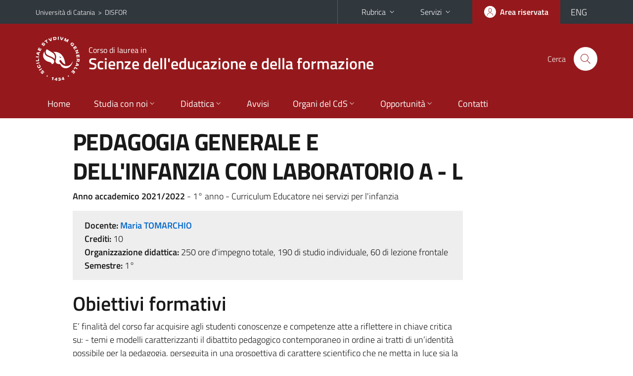

--- FILE ---
content_type: text/html; charset=utf-8
request_url: https://www.disfor.unict.it/corsi/l-19/insegnamenti/?cod=19455
body_size: 7743
content:
<!DOCTYPE html>
<html lang="it">
<head>
<meta charset="utf-8">
<title>Scheda insegnamento | Corso di laurea in Scienze dell'educazione e della formazione</title>
<meta name="viewport" content="width=device-width,initial-scale=1,shrink-to-fit=no">
<meta name="Generator" content="Drupal 7 (http://drupal.org)">
<link rel="shortcut icon" href="https://www.disfor.unict.it/sites/all/themes/id_theme_sd/favicon.ico" type="image/vnd.microsoft.icon">
<link href="/bootstrap-italia/css/bootstrap-italia.min.css" rel="stylesheet">
<link type="text/css" rel="stylesheet" href="https://www.disfor.unict.it/sites/default/files/css/css_xE-rWrJf-fncB6ztZfd2huxqgxu4WO-qwma6Xer30m4.css" media="all">
<link type="text/css" rel="stylesheet" href="https://www.disfor.unict.it/sites/default/files/css/css_v36jP4i-X7LgqMTemAhd_LCPFXJMU012F9AxUVYRRBM.css" media="all">
<link type="text/css" rel="stylesheet" href="https://www.disfor.unict.it/sites/default/files/css/css_BF99cDzkmTH0X-fs8lkJDOZ9QbaHZTl5GIREm5evAfw.css" media="all">
<style type="text/css" media="all">
<!--/*--><![CDATA[/*><!--*/
.skiplinks{background-color:#fff}#menu-di-servizio .dropdown-menu,.it-header-slim-right-zone .dropdown-menu{z-index:9999}#menu-servizi{z-index:1001}#nav10.navbar-collapsable{z-index:1000!important}#nav10.navbar-collapsable .close-div{background-color:transparent}
.unict-bordeaux .it-header-slim-wrapper .btn-full,.unict-bordeaux .it-header-center-wrapper,.unict-bordeaux .back-to-top,.unict-bordeaux .btn-primary,.unict-bordeaux #home-sd h2{background-color:#95191c}.unict-bordeaux .bg-primary{background-color:#95191c!important}.unict-bordeaux .text-primary{color:#95191c!important}.unict-bordeaux .it-header-slim-wrapper .btn-full:hover,.unict-bordeaux .btn-primary:hover,.unict-bordeaux .back-to-top:hover{background-color:#800;color:#fff!important}.unict-bordeaux .it-header-slim-wrapper .btn-full:active,.unict-bordeaux .btn-primary:active{background-color:#700!important}.unict-bordeaux .it-header-slim-wrapper .btn-full .icon-primary,.unict-bordeaux .it-header-center-wrapper .it-header-center-content-wrapper .it-search-wrapper a.rounded-icon svg,.unict-bordeaux .btn-primary .icon-primary{fill:#95191c!important}.unict-bordeaux .it-footer-main{background-color:#700}.unict-bordeaux .it-footer-small-prints{background-color:#211212}@media(min-width:992px){.unict-bordeaux .it-header-navbar-wrapper{background-color:#95191c}}@media(max-width:991px){.unict-bordeaux .it-header-center-wrapper .it-header-center-content-wrapper .it-search-wrapper a.rounded-icon svg{fill:#fff!important}.unict-bordeaux .it-header-slim-wrapper .btn-full,.unict-bordeaux .it-header-slim-wrapper .btn-full:hover{background-color:transparent}.unict-bordeaux .it-nav-wrapper .navbar .navbar-collapsable .navbar-nav li a.nav-link{color:#95191c}.unict-bordeaux .it-nav-wrapper .navbar .navbar-collapsable .navbar-nav li a.nav-link.active{border-left-color:#95191c}.unict-bordeaux #it-main-menu .nav-item svg{fill:#95191c}}

/*]]>*/-->
</style>
<link type="text/css" rel="stylesheet" href="https://www.disfor.unict.it/sites/default/files/css/css_QgE7281FEOkrWeTNv4ub8esodNXZsEmlIJXPOBl7PNU.css" media="all">
<script type="text/javascript" src="//code.jquery.com/jquery-2.2.4.min.js"></script>
<script type="text/javascript">
<!--//--><![CDATA[//><!--
window.jQuery || document.write("<script src='/sites/all/modules/jquery_update/replace/jquery/2.2/jquery.min.js'>\x3C/script>")
//--><!]]>
</script>
<script type="text/javascript" src="https://www.disfor.unict.it/misc/jquery-extend-3.4.0.js?v=2.2.4"></script>
<script type="text/javascript" src="https://www.disfor.unict.it/misc/jquery-html-prefilter-3.5.0-backport.js?v=2.2.4"></script>
<script type="text/javascript" src="https://www.disfor.unict.it/misc/jquery.once.js?v=1.2"></script>
<script type="text/javascript" src="https://www.disfor.unict.it/misc/drupal.js?t36u8u"></script>
<script type="text/javascript" src="https://www.disfor.unict.it/sites/all/modules/jquery_update/js/jquery_browser.js?v=0.0.1"></script>
<script type="text/javascript" src="https://www.disfor.unict.it/misc/form-single-submit.js?v=7.103"></script>
<script type="text/javascript" src="https://www.disfor.unict.it/sites/default/files/languages/it_sO1cwHkMIxJN1NuZIhDyXVBBNt1kc850IgO-8J9exOI.js?t36u8u"></script>
<script type="text/javascript" src="https://www.disfor.unict.it/sites/all/modules/glossary/glossary_unict.js?t36u8u"></script>
<script type="text/javascript">
<!--//--><![CDATA[//><!--
jQuery.extend(Drupal.settings, {"basePath":"\/","pathPrefix":"it\/","setHasJsCookie":0,"ajaxPageState":{"theme":"id_theme_sd","theme_token":"FCyBUvOWwHYLdZTlkok0Dg9bqHETL6_TZUkIMOgdZ0w","js":{"\/\/code.jquery.com\/jquery-2.2.4.min.js":1,"0":1,"misc\/jquery-extend-3.4.0.js":1,"misc\/jquery-html-prefilter-3.5.0-backport.js":1,"misc\/jquery.once.js":1,"misc\/drupal.js":1,"sites\/all\/modules\/jquery_update\/js\/jquery_browser.js":1,"misc\/form-single-submit.js":1,"public:\/\/languages\/it_sO1cwHkMIxJN1NuZIhDyXVBBNt1kc850IgO-8J9exOI.js":1,"sites\/all\/modules\/glossary\/glossary_unict.js":1},"css":{"modules\/system\/system.base.css":1,"modules\/system\/system.menus.css":1,"modules\/system\/system.messages.css":1,"modules\/system\/system.theme.css":1,"sites\/all\/modules\/date\/date_repeat_field\/date_repeat_field.css":1,"modules\/field\/theme\/field.css":1,"modules\/node\/node.css":1,"modules\/search\/search.css":1,"modules\/user\/user.css":1,"sites\/all\/modules\/views\/css\/views.css":1,"sites\/all\/modules\/ckeditor\/css\/ckeditor.css":1,"sites\/all\/modules\/ctools\/css\/ctools.css":1,"sites\/all\/modules\/glossary\/glossary.css":1,"0":1,"1":1,"sites\/all\/themes\/id_theme\/style.css":1,"sites\/all\/themes\/id_theme_sd\/sd.css":1}},"urlIsAjaxTrusted":{"\/it\/search\/node":true}});
//--><!]]>
</script>
</head>
<body class="html not-front not-logged-in no-sidebars page-corsi page-corsi-l-19 page-corsi-l-19-insegnamenti i18n-it sd245 unict-bordeaux cds cdsl-19 cds-scheda-insegnamento">
<div class="skiplinks"><a class="sr-only sr-only-focusable" href="#it-main" accesskey="c">Vai al contenuto principale</a><a class="sr-only sr-only-focusable" href="#it-main-menu" accesskey="n">Vai al menu di navigazione</a></div>
<header class="it-header-wrapper">
<div class="it-header-slim-wrapper">
<div class="container">
<div class="row"><div class="col-12">
<div class="it-header-slim-wrapper-content">
<span class="d-none d-lg-block navbar-brand"><a href="https://www.unict.it">Università di Catania</a> &nbsp;&gt;&nbsp; <a href="/it">DISFOR</a></span>
<div class="nav-mobile"><nav aria-label="Navigazione accessoria">
<a class="it-opener d-lg-none mr-1" href="https://www.unict.it" aria-hidden="true" tabindex="-1">Università di Catania</a><a class="it-opener d-lg-none" data-toggle="collapse" href="#menu-di-servizio" role="button" aria-expanded="false" aria-controls="menu-di-servizio" title="Apri il menu di servizio"><svg class="icon" role="img"><use href="/bootstrap-italia/svg/sprite.svg#it-expand"></use></svg></a>
<div class="link-list-wrapper collapse" id="menu-di-servizio">
<ul class="link-list border-right-0 pr-0">
<li class="dropdown"><a class="list-item dropdown-toggle" href="#" role="button" data-toggle="dropdown" aria-expanded="false">Rubrica<svg class="icon d-none d-lg-block" role="img"><use href="/bootstrap-italia/svg/sprite.svg#it-expand"></use></svg></a>
<div class="dropdown-menu"><div class="row"><div class="col-12 px-3">
<form action="https://www.unict.it/content/cerca-nella-rubrica" method="post" id="rubrica-form" accept-charset="UTF-8" class="unict-form">
<div class="container">
<div class="form-row"><label for="input-01" class="sr-only">Cerca nella rubrica per cognome</label><input required id="input-01" name="trova" type="text" class="form-control" autocomplete="family-name" placeholder="Cerca nella rubrica per cognome"></div>
<div class="form-row mt-2 mb-1"><input type="submit" class="btn btn-primary btn-xs py-1" value="CERCA"></div>
</div>
</form>
</div></div></div></li>
<li class="dropdown"><a class="list-item dropdown-toggle" href="#" role="button" data-toggle="dropdown" aria-expanded="false">Servizi<svg class="icon d-none d-lg-block" role="img"><use href="/bootstrap-italia/svg/sprite.svg#it-expand"></use></svg></a>
<div class="dropdown-menu" id="menu-servizi"><div class="row"><div class="col-12"><div class="link-list-wrapper">
<ul>
<li><a class="list-item" href="https://studenti.smartedu.unict.it" target="_blank" rel="noopener"><span>Portale studenti</span></a></li>
<li><a class="list-item" href="https://docenti.smartedu.unict.it/docenti/" target="_blank" rel="noopener"><span>Portale docenti / didattica</span></a></li>
<li><a class="list-item" href="https://afiweb.unict.it/Segreterie_FE/app_segreterie/index.html" target="_blank" rel="noopener"><span>Portale docenti / ricerca</span></a></li>
<li><a class="list-item" href="https://intranet.unict.it" target="_blank" rel="noopener"><span>Portale personale</span></a></li>
<li><a class="list-item" href="https://segreterie.smartedu.unict.it" target="_blank" rel="noopener"><span>Portale segreterie</span></a></li>
<li><a class="list-item" href="https://www.sida.unict.it" target="_blank" rel="noopener"><span>Biblioteca digitale</span></a></li>
<li><a class="list-item" href="https://webmail365.unict.it" target="_blank" rel="noopener"><span>Webmail studenti</span></a></li>
<li><a class="list-item" href="https://webmail.unict.it" target="_blank" rel="noopener"><span>Webmail docenti e personale</span></a></li>
<li><a class="list-item" href="https://studium.unict.it" target="_blank" rel="noopener"><span>E-learning / Studium</span></a></li>
<li><a class="list-item" href="https://www.unict.it/servizi/servizi-web"><span>Servizi informatici</span></a></li>
<li><a class="list-item" href="https://www.unict.it/servizi"><span><strong>Tutti i servizi</strong> &raquo;</span></a></li>
</ul>
</div></div></div></div></li>
</ul>
</div>
</nav></div>
<div class="it-header-slim-right-zone">
<a class="btn btn-icon btn-full" href="/user"><span class="rounded-icon"><svg class="icon icon-primary" role="img" aria-label="Accedi all'area riservata"><use href="/bootstrap-italia/svg/sprite.svg#it-user"></use></svg></span><span class="d-none d-lg-block">Area riservata</span></a>
<div class="nav-item"><a class="nav-link py-0" href="/en" id="lansw"><span>ENG</span></a></div>
</div>
</div>
</div></div>
</div>
</div>
<div class="it-nav-wrapper">
<div class="it-header-center-wrapper">
<div class="container">
<div class="row"><div class="col-12">
<div class="it-header-center-content-wrapper">
<div class="it-brand-wrapper"><a href="/corsi/l-19"><img src="/sites/all/themes/id_theme/unict.svg" alt="Logo UniCt" class="icon unict"><div class="it-brand-text"><h3>Corso di laurea in</h3><h2>Scienze dell'educazione e della formazione</h2></div></a></div>
<div class="it-right-zone"><div class="it-search-wrapper"><span class="d-none d-md-block">Cerca</span><a class="search-link rounded-icon" href="#" data-target="#searchModal" data-toggle="modal" aria-label="Cerca" title="Cerca"><svg class="icon" role="img"><use href="/bootstrap-italia/svg/sprite.svg#it-search"></use></svg></a></div>
</div>
</div>
</div></div>
</div>
</div>
<div class="it-header-navbar-wrapper">
<div class="container">
<div class="row"><div class="col-12">
<nav class="navbar navbar-expand-lg" aria-label="Navigazione principale">
<button class="custom-navbar-toggler" type="button" aria-controls="nav10" aria-expanded="false" aria-label="attiva / disattiva la navigazione" data-target="#nav10"><svg class="icon" role="img"><use href="/bootstrap-italia/svg/sprite.svg#it-burger"></use></svg></button>
<div class="navbar-collapsable" id="nav10">
<div class="overlay"></div>
<div class="close-div"><button class="close-menu border-0" type="button" aria-label="chiudi"><svg class="icon icon-white" role="img"><use href="/bootstrap-italia/svg/sprite.svg#it-close-big"></use></svg></button></div>
<div class="menu-wrapper" id="it-main-menu">
<ul class="navbar-nav">
<li class="nav-item"><a class="nav-link" href="/corsi/l-19">Home</a></li>
<li class="nav-item dropdown"><a class="nav-link dropdown-toggle" href="#" data-toggle="dropdown" aria-expanded="false">Studia con noi<svg class="icon icon-xs"><use href="/bootstrap-italia/svg/sprite.svg#it-expand"></use></svg></a>
<div class="dropdown-menu"><div class="link-list-wrapper"><ul class="link-list text-nowrap">
<li><a class="list-item" href="/it/corsi/l-19/presentazione-del-corso">Presentazione del corso</a></li>
<li><a class="list-item" href="/it/corsi/l-19/obiettivi-formativi">Obiettivi formativi</a></li>
<li><a class="list-item" href="/it/corsi/l-19/sbocchi-professionali">Sbocchi professionali</a></li>
<li><a class="list-item" href="/it/content/regolamenti-dei-corsi-di-laurea">Regolamento didattico</a></li>
<li><a class="list-item" href="/it/corsi/l-19/piani-di-studio">Piani di studio</a></li>
<li><a class="list-item" href="/it/corsi/l-19/scheda-unica-annuale">Scheda Unica Annuale</a></li>
<li><a class="list-item" href="/it/corsi/l-19/requisiti-di-ammissione">Requisiti di ammissione</a></li>
<li><a class="list-item" href="/it/corsi/l-19/come-iscriversi">Come iscriversi</a></li>
<li><a class="list-item" href="/it/corsi/l-19/valutazione-degli-studentidelle-studentesse">Valutazione degli studenti</a></li>
<li><a class="list-item" href="/it/corsi/l-19/obblighi-formativi-aggiuntivi">OFA</a></li>
<li><a class="list-item" href="/it/corsi/l-19/percorso-formativo">Percorso formativo</a></li>
<li><a class="list-item" href="/it/corsi/l-19/documenti-di-progettazione">Documenti di progettazione</a></li>
<li><a class="list-item" href="/content/orientamento">Orientamento e counseling</a></li>
<li><a class="list-item" href="/it/corsi/l-19/videorienta">VideOrienta</a></li>
<li><a class="list-item" href="/it/content/archivio-programmi-aa-precedenti">Programmi A.A. precedenti - Insegnamenti non attivi</a></li>
</ul></div></div></li>
<li class="nav-item d-lg-flex dropdown"><a class="nav-link dropdown-toggle" href="#" data-toggle="dropdown" aria-expanded="false">Didattica<svg class="icon icon-xs"><use href="/bootstrap-italia/svg/sprite.svg#it-expand"></use></svg></a>
<div class="dropdown-menu"><div class="link-list-wrapper"><ul class="link-list text-nowrap">
<li><a class="list-item left-icon text-nowrap" href="/corsi/l-19/orario-lezioni"><svg class="icon icon-sm icon-primary left"><use href="/bootstrap-italia/svg/sprite.svg#it-presentation"></use></svg><span>Orario delle lezioni</span></a></li>
<li><a class="list-item left-icon" href="/corsi/l-19/docenti"><img src="/sites/all/themes/id_theme_sd/docenti_primary.svg" class="icon" alt="" style="width:20px;height:20px;margin:10px 10px 10px 2px"><span>Docenti</span></a></li>
<li><a class="list-item left-icon" href="/corsi/l-19/programmi"><svg class="icon icon-sm icon-primary left"><use href="/bootstrap-italia/svg/sprite.svg#it-files"></use></svg><span>Programmi</span></a></li>
<li><a class="list-item left-icon" href="/corsi/l-19/esami"><svg class="icon icon-sm icon-primary left"><use href="/bootstrap-italia/svg/sprite.svg#it-calendar"></use></svg><span>Calendario esami</span></a></li>
</ul></div></div></li>
<li class="nav-item d-lg-flex"><a class="nav-link" href="/corsi/l-19/avvisi">Avvisi</a></li>
<li class="nav-item dropdown"><a class="nav-link dropdown-toggle" href="#" data-toggle="dropdown" aria-expanded="false">Organi del CdS<svg class="icon icon-xs"><use href="/bootstrap-italia/svg/sprite.svg#it-expand"></use></svg></a>
<div class="dropdown-menu"><div class="link-list-wrapper"><ul class="link-list text-nowrap">
<li><a class="list-item" href="/it/corsi/l-19/consiglio-del-cds">Consiglio del corso di studi</a></li>
<li><a class="list-item" href="/it/corsi/l-19/docenti-di-riferimento">Docenti di riferimento</a></li>
<li><a class="list-item" href="/it/corsi/l-19/gruppo-di-gestione-aq">Gruppo di gestione AQ</a></li>
<li><a class="list-item" href="/it/corsi/l-19/comitato-di-indirizzo-e-stakeholder">Comitato di indirizzo e Stakeholder</a></li>
<li><a class="list-item" href="/it/corsi/l-19/docenti-tutor">Docenti tutor</a></li>
<li><a class="list-item" href="/it/corsi/l-19/rappresentanti-degli-studenti-seno-al-consiglio-del-cdl">Rappresentanti studenti</a></li>
</ul></div></div></li>
<li class="nav-item dropdown"><a class="nav-link dropdown-toggle" href="#" data-toggle="dropdown" aria-expanded="false">Opportunit&agrave;<svg class="icon icon-xs"><use href="/bootstrap-italia/svg/sprite.svg#it-expand"></use></svg></a>
<div class="dropdown-menu"><div class="link-list-wrapper"><ul class="link-list text-nowrap">
<li><a class="list-item" href="/it/corsi/l-19/tirocini-e-stage">Stage e tirocini</a></li>
<li><a class="list-item" href="/content/mobilità-internazionale-erasmus">Mobilit&agrave; internazionale</a></li>
<li><a class="list-item" href="/it/corsi/l-19/eventi">Eventi</a></li>
<li><a class="list-item" href="/it/corsi/l-19/tutorato-qualificato">Tutorato qualificato</a></li>
<li><a class="list-item" href="/it/corsi/l-19/tutorato-junior-informativo-didattico-fondo-giovani">Tutorato  junior - Fondo giovani</a></li>
</ul></div></div></li>
<li class="nav-item"><a class="nav-link" href="/corsi/l-19/contatti">Contatti</a></li>
<li class="nav-item d-lg-none"><a class="nav-link" href="/">Il dipartimento</a></li>
</ul>
</div>
</div>
</nav>
</div></div>
</div>
</div>
</div>
</header>
<main id="it-main">
<section id="content">
<div class="container">
<div class="row">
<div class="offset-lg-1 col-lg-8 col-md-12 px-3 px-sm-0">
<h1>PEDAGOGIA GENERALE E DELL'INFANZIA CON LABORATORIO A - L</h1>
<b>Anno accademico 2021/2022</b> - 1&deg; anno - Curriculum Educatore nei servizi per l'infanzia<br>
<div class="section section-muted mt-3 mb-4 px-4 py-3">
<b>Docente:</b> <a href="/corsi/l-19/docenti/maria.tomarchio" class="text-decoration-none"><b>Maria TOMARCHIO</b></a><br>
<b>Crediti:</b> 10<br>
<b>Organizzazione didattica:</b> 250 ore d'impegno totale, 190 di studio individuale, 60 di lezione frontale<br>
<b>Semestre:</b> 1&deg;<br>

</div>
<h2 class="fw600">Obiettivi formativi</h2><div class="testi"><p><span style="text-align:justify">E&rsquo; finalit&agrave; del corso far acquisire agli studenti conoscenze e competenze atte a riflettere in chiave critica su: - temi e modelli caratterizzanti il dibattito pedagogico contemporaneo in ordine ai tratti di un&rsquo;identit&agrave; possibile per la pedagogia, perseguita in una prospettiva di carattere scientifico che ne metta in luce sia la molteplicit&agrave; di interazioni e declinazioni, che lo specifico in fondate direzioni di senso originarie; - i </span><em style="text-align:justify">luoghi</em><span style="text-align:justify"> della formazione, soggetti, contesti, saperi, cos&igrave; come si configurano nel panorama delle culture contemporanee; - La professionalit&agrave; educativa nei servizi per l&rsquo;infanzia e a supporto della genitorialit&agrave;. - Sviluppare capacit&agrave; di osservazione e di analisi dei processi formativi con particolare attenzione al mondo dell&rsquo;infanzia e al panorama dei servizi e delle professionalit&agrave; ad essa rivolte. </span></p>

</div><br>
<h2 class="fw600">Modalit&agrave; di svolgimento dell'insegnamento</h2><div class="testi"><p>Lezioni frontali</p>

</div><br>
<h2 class="fw600">Prerequisiti richiesti</h2><div class="testi"><p>nessuno</p></div><br>
<h2 class="fw600">Frequenza lezioni</h2><div class="testi"><p>facoltativa, ma fortemente consigliata</p></div><br>
<h2 class="fw600">Contenuti del corso</h2><div class="testi"><p>Il corso di Pedagogia generale e dell&rsquo;infanzia propone l&rsquo;indagine e la riflessione critica sui &lsquo;luoghi&rsquo; della formazione, soggetti, contesti, saperi, cos&igrave; come si configurano, interagiscono, producono e riproducono, nel quadro delle culture contemporanee e con particolare riferimento al mondo dell&rsquo;infanzia. Saranno oggetto di trattazione problematiche di ordine epistemologico, metodologico, sociale, approfonditi temi afferenti i caratteri propri di una progettualit&agrave; orientata alla professionalit&agrave; educativa nei servizi per l&rsquo;infanzia, la specificit&agrave; della riflessione pedagogica nell&#39;ambito delle relazioni tra logica ed etica, sfera cognitiva e dominio sociale. Specifica attenzione verr&agrave; rivolta alla conoscenza del testo della Convenzione ONU sui diritti dell&#39;infanzia e dell&#39;adolescenza, ai Protocolli Opzionali, ai diversi Rapporti sulla condizione dell&rsquo;infanzia e dell&rsquo;adolescenza in Italia, alle Osservazioni del Comitato dei Diritti.</p>

</div><br>
<h2 class="fw600">Testi di riferimento</h2><div class="testi"><p>- F. Frabboni, F. Pinto Minerva, <em>Manuale di pedagogia e didattica</em>, Roma-Bari, Laterza, 2013 (da p. 4 a p. 81, da p.255 a p.320);</p>

<p>- A. Bondioli, D. Savio, <em>Educare l&#39;infanzia</em>, Roma, Carocci, 2018 (p. 200);</p>

<p>- V. Ongini, <em>Grammatica dell&#39;integrazione</em>, Laterza 2019 (p.162);</p>

<p>- M. Tomarchio, <em>Roger Cousinet</em>, Catania, CUECM, 1996 (pp. 166);</p>

<p>- <em>Convenzione sui diritti dell&#39;Infanzia e l&#39;adolescenza</em> (Gazzetta Ufficiale 11 giugno 1991), <em>Protocolli opzionali</em>, <em>Osservazioni conclusive</em> del Comitato all&rsquo;Italia sui diritti dell&rsquo;infanzia. Il testo in versione integrale dei documenti &egrave; disponibile sulla piattaforma Studium, presso la quale sar&agrave; possibile reperire anche ulteriori materiali per eventuali, facoltativi, approfondimenti.</p>

</div><br>
<h2 class="fw600 border-bottom mb-3 py-2">Verifica dell'apprendimento</h2>
<h3 class="fw600">Modalit&agrave; di verifica dell'apprendimento</h3><div class="testi"><p><strong>La verifica dell&rsquo;apprendimento potr&agrave; essere effettuata anche per via telematica, qualora le condizioni lo dovessero richiedere.</strong></p>

<p>&nbsp;</p><p>Elementi di valutazione: Adeguatezza delle conoscenze; Ampiezza tematica e organicit&agrave; di trattazione; Correttezza lessicale in riferimento a contenuti e metodi; Capacit&agrave; di rielaborazione critica delle conoscenze; Capacita di organizzare le conoscenze in funzione di obiettivi specifici; Capacit&agrave; di riferire le conoscenze a contesti operativi</p>

</div><br>
<h3 class="fw600">Esempi di domande e/o esercizi frequenti</h3><div class="testi"><p>La Pedagogia fra scienza ed utopia; Il paradigma del problematicismo pedagogico; Sistema formativo integrato: caratteri e attori; Spazi e tempi nei servizi per l&#39;infanzia 0-6: qualit&agrave; pedagogica; curricoli per l&#39;infanzia 0-6 in relazione alla specificit&agrave; dell&#39;et&agrave; infantile. I quattro principi fondamentali della Convenzione sui diritti dell&rsquo;infanzia e dell&rsquo;adolescenza. </p>

</div><br>
<a href="/courses/l-19/course-units/?cod=19455" class="translation-link"></a>
</div>
</div>
</div>
</section>
</main>
<nav class="bottom-nav d-block d-lg-none"><ul>
<li><a href="/corsi/l-19/avvisi"><svg class="icon"><use href="/bootstrap-italia/svg/sprite.svg#it-horn"></use></svg><span class="bottom-nav-label">Avvisi</span></a></li>
<li><a href="/corsi/l-19/orario-lezioni"><svg class="icon"><use href="/bootstrap-italia/svg/sprite.svg#it-presentation"></use></svg><span class="bottom-nav-label">Lezioni</span></a></li>
<li><a href="/corsi/l-19/docenti"><img src="/sites/all/themes/id_theme_sd/docenti.svg" class="icon" alt="" style="width:28px;height:28px;margin:2px 0"><span class="bottom-nav-label">Docenti</span></a></li>
<li><a href="/corsi/l-19/programmi"><svg class="icon"><use href="/bootstrap-italia/svg/sprite.svg#it-files"></use></svg><span class="bottom-nav-label">Programmi</span></a></li>
<li><a href="/corsi/l-19/esami"><svg class="icon"><use href="/bootstrap-italia/svg/sprite.svg#it-calendar"></use></svg><span class="bottom-nav-label">Esami</span></a></li>
</ul></nav>
<footer class="it-footer">
<div class="it-footer-main">
<div class="container">
<section><div class="row clearfix"><div class="col-sm-12"><div class="it-brand-wrapper"><a href="/it"><img src="/sites/all/themes/id_theme/monogramma.svg" class="icon monogramma_icon" alt="Monogramma UniCt"><div class="it-brand-text unict_monogramma"><h3>Dipartimento di</h3><h2>Scienze della Formazione</h2></div></a></div></div></div></section>
<section>
<div class="row">
<div class="col-md-4 col-sm-6 pb-2">
<div id="block-block-47" class="block block-block">
<h3>Dove siamo</h3>

<div class="content">
 <p>Via Teatro Greco, 84<br>
95124 - Catania</p>
 
</div>
</div>
</div>
<div class="col-md-4 col-sm-6 pb-2">
<div id="block-block-48" class="block block-block">
<h3>Contatti</h3>

<div class="content">
 <p>Telefono +39 095 7466377<br>
<a href="mailto:disfor@unict.it">disfor@unict.it</a></p>
 
</div>
</div>
</div>
<div class="col-md-4 col-sm-6 pb-2">
<h3>Seguici&nbsp;su</h3>
<ul class="list-inline text-left social"><li class="list-inline-item pb-2"><a class="p-1" href="/it/content/seguici-su-facebook"><svg class="icon icon-sm icon-white align-top" aria-label="Facebook"><use href="/bootstrap-italia/svg/sprite.svg#it-facebook"></use></svg></a></li><li class="list-inline-item pb-2"><a class="p-1" href="https://twitter.com/DisforUnict"><svg class="icon icon-sm icon-white align-top" aria-label="Twitter"><use href="/bootstrap-italia/svg/sprite.svg#it-twitter"></use></svg></a></li><li class="list-inline-item pb-2"><a class="p-1" href="https://www.youtube.com/channel/UCPH3l5VdBJDdCGnaZFT-GGg"><svg class="icon icon-sm icon-white align-top" aria-label="YouTube"><use href="/bootstrap-italia/svg/sprite.svg#it-youtube"></use></svg></a></li><li class="list-inline-item pb-2"><a class="p-1" href="https://t.me/s/disfornews"><svg class="icon icon-sm icon-white align-top" aria-label="Telegram"><use href="/bootstrap-italia/svg/sprite.svg#it-telegram"></use></svg></a></li></ul>
</div></div>
</section>
</div>
</div>
<div class="it-footer-small-prints clearfix">
<div class="container">
<h3 class="sr-only">Link e informazioni utili</h3>
<div class="region region-footer-link">
<div id="block-block-46" class="block block-block">

<div class="content">
 <ul class="it-footer-small-prints-list list-inline mb-0 d-flex flex-column flex-md-row">
	<li><a href="/content/privacy">Privacy</a></li>
	<li><a href="/content/note-legali">Note legali</a></li>
	<li><a href="/content/accessibilità">Accessibilità</a></li>
	<li><a href="/stats">Dati di monitoraggio</a></li>
	<li><a href="/sitemap">Mappa del sito</a></li>
</ul>
 
</div>
</div>
</div>
</div>
</div>
</footer>
<div class="modal fade show" id="searchModal" tabindex="-1" role="dialog" aria-labelledby="cerca-nel-sito" aria-modal="true">
<div class="modal-dialog"><div class="modal-content p-3">
<div class="container"><div class="row"><button class="close mr-3" type="button" data-dismiss="modal" aria-label="Chiudi"><svg class="icon" role="img"><use href="/bootstrap-italia/svg/sprite.svg#it-arrow-left"></use></svg></button><h2 class="modal-title" id="cerca-nel-sito">Cerca nel sito</h2></div></div>
<form class="search-form" action="/it/search/node" method="post" id="search-form" accept-charset="UTF-8"><div><div class="container"><div class="form-row mt-2 mb-4">
  <label for="edit-keys" class="d-none">Termini da ricercare</label>
 <input required type="text" id="edit-keys" name="keys" value="" size="40" maxlength="255" class="form-control" placeholder="Inserisci qui i termini da ricercare">
</div>
<input type="submit" id="edit-submit" name="op" value="Cerca" class="form-submit"></div><input type="hidden" aria-label="" name="form_build_id" value="form-0u0vW7RiPepzxNhgKTHR3F5fijMtlovPwD2G0dKmWaA">
<input type="hidden" aria-label="" name="form_id" value="search_form">
</div></form>
</div></div>
</div>
<a href="#" aria-hidden="true" data-attribute="back-to-top" class="back-to-top shadow d-print-none"><svg class="icon icon-light" aria-label="Vai a inizio pagina"><use href="/bootstrap-italia/svg/sprite.svg#it-arrow-up"></use></svg></a>
<script>window.__PUBLIC_PATH__ = "/bootstrap-italia/fonts"</script>
<script src="/bootstrap-italia/js/bootstrap-italia.bundle.min.js"></script>
<script type="text/javascript">
$(function(){var e=$('.translation-link' ).last();if(e.length){$('#lansw').attr('href',e.attr('href'));}});
</script>
</body>
</html>

--- FILE ---
content_type: application/javascript
request_url: https://www.disfor.unict.it/sites/all/modules/glossary/glossary_unict.js?t36u8u
body_size: 139
content:
jQuery(document).ready(function($){$("dt.depth0").click(function(){$(this).next("dd").children(".glossary-term-description").toggle();return false;});});

--- FILE ---
content_type: application/javascript
request_url: https://www.disfor.unict.it/sites/default/files/languages/it_sO1cwHkMIxJN1NuZIhDyXVBBNt1kc850IgO-8J9exOI.js?t36u8u
body_size: 1821
content:
Drupal.locale = { 'pluralFormula': function ($n) { return Number(($n!=1)); }, 'strings': {"":{"An AJAX HTTP error occurred.":"Si \u00e8 verificato un errore HTTP in AJAX.","HTTP Result Code: !status":"Codice HTTP di risposta: !status","An AJAX HTTP request terminated abnormally.":"Una richiesta AJAX HTTP \u00e8 terminata in modo anomalo.","Debugging information follows.":"Di seguito le informazioni di debug.","Path: !uri":"Percorso: !uri","StatusText: !statusText":"StatusText: !statusText","ResponseText: !responseText":"ResponseText: !responseText","ReadyState: !readyState":"ReadyState: !readyState","(active tab)":"(scheda attiva)","Hide":"Nascondi","Show":"Mostra","Configure":"Configura","Show shortcuts":"Mostra scorciatoie","Hide shortcuts":"Nascondi scorciatoie","Re-order rows by numerical weight instead of dragging.":"Riordina le righe utilizzando il peso numerico invece del trascinamento.","Show row weights":"Visualizza i pesi delle righe","Hide row weights":"Nascondi i pesi delle righe","Drag to re-order":"Trascina per riordinare","Changes made in this table will not be saved until the form is submitted.":"I cambiamenti fatti a questa tabella non saranno salvati finch\u00e8 il form non viene inviato.","Enabled":"Attivato","Next":"Seguente","Disabled":"Disattivato","Edit":"Modifica","Sunday":"Domenica","Monday":"Luned\u00ec","Tuesday":"Marted\u00ec","Wednesday":"Mercoled\u00ec","Thursday":"Gioved\u00ec","Friday":"Venerd\u00ec","Saturday":"Sabato","Add":"Aggiungi","Upload":"Carica","Done":"Fatto","Prev":"Precedente","Mon":"Lun","Tue":"Mar","Wed":"Mer","Thu":"Gio","Fri":"Ven","Sat":"Sab","Sun":"Dom","January":"Gennaio","February":"Febbraio","March":"Marzo","April":"Aprile","May":"Mag","June":"Giugno","July":"Luglio","August":"Agosto","September":"Settembre","October":"Ottobre","November":"Novembre","December":"Dicembre","Select all rows in this table":"Seleziona tutte le righe in questa tabella","Deselect all rows in this table":"Deseleziona tutte le righe in questa tabella","Today":"Oggi","Jan":"Gen","Feb":"Feb","Mar":"Mar","Apr":"Apr","Jun":"Giu","Jul":"Lug","Aug":"Ago","Sep":"Set","Oct":"Ott","Nov":"Nov","Dec":"Dic","Su":"Do","Mo":"Lu","Tu":"Ma","We":"Mer","Th":"Gi","Fr":"Ve","Sa":"Sa","Not published":"Non pubblicato","Please wait...":"Attendere prego...","mm\/dd\/yy":"mm\/gg\/aa","Only files with the following extensions are allowed: %files-allowed.":"Sono consentiti solo i file con le seguenti estensioni: %files-allowed.","By @name on @date":"Da @name il @date","By @name":"Da @name","Not in menu":"Non nel menu","Alias: @alias":"Alias: @alias","No alias":"Nessun alias","New revision":"Nuova revisione","The changes to these blocks will not be saved until the \u003Cem\u003ESave blocks\u003C\/em\u003E button is clicked.":"I cambiamenti a questi blocchi non saranno salvati finch\u00e9 il bottone \u003Cem\u003ESalva blocchi\u003C\/em\u003E \u00e8 cliccato.","No revision":"Nessuna revisione","Requires a title":"Richiede un titolo","Not restricted":"Non limitato","Not customizable":"Non personalizzabile","Restricted to certain pages":"Limitato a certe pagine","The block cannot be placed in this region.":"Il blocco non pu\u00f2 essere posizionato in questa regione.","Hide summary":"Nascondi sommario","Edit summary":"Modifica sommario","Don\u0027t display post information":"Non mostrare le informazioni di pubblicazione","The selected file %filename cannot be uploaded. Only files with the following extensions are allowed: %extensions.":"Il file selezionato %filename non pu\u00f2 essere caricato. Sono consentiti solo file con le seguenti estensioni: %extensions.","Autocomplete popup":"Popup di autocompletamento","Searching for matches...":"Ricerca in corso...","This permission is inherited from the authenticated user role.":"Questo permesso viene ereditato dal ruolo utente autenticato.","CustomMessage: !customMessage":"Messaggio personalizzato: !customMessage","The response failed verification so will not be processed.":"La risposta non ha superato la verifica, quindi non verr\u00e0 elaborata.","The callback URL is not local and not trusted: !url":"L\u0027URL di callback non \u00e8 locale o non \u00e8 affidabile: !url"}} };